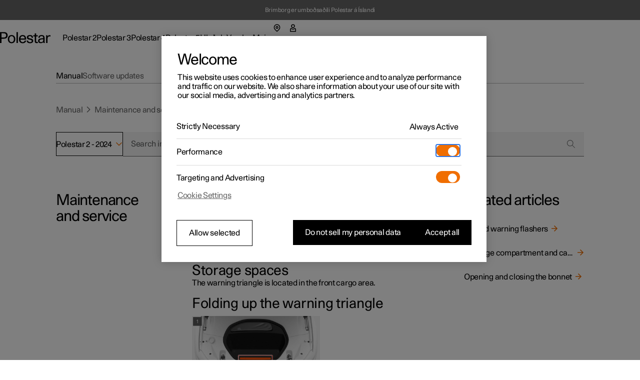

--- FILE ---
content_type: text/css
request_url: https://www.polestar.com/manual/build/static/_assets/index-KRUWE66R.css
body_size: 3819
content:
._63p8di0{color:var(--dcs-typography-title-color);font-weight:var(--dcs-typography-title-fontWeight);font-size:var(--dcs-typography-title-fontSize);line-height:var(--dcs-typography-title-lineHeight);letter-spacing:var(--dcs-typography-title-letterSpacing)}._63p8di1{color:var(--dcs-typography-subtitle-color);font-weight:var(--dcs-typography-subtitle-fontWeight);font-size:var(--dcs-typography-subtitle-fontSize);line-height:var(--dcs-typography-subtitle-lineHeight);letter-spacing:var(--dcs-typography-subtitle-letterSpacing)}._63p8di2{color:var(--dcs-typography-lead-color);font-weight:var(--dcs-typography-lead-fontWeight);font-size:var(--dcs-typography-lead-fontSize);line-height:var(--dcs-typography-lead-lineHeight);letter-spacing:var(--dcs-typography-lead-letterSpacing)}._63p8di3{color:var(--dcs-typography-boxTitle-color);font-weight:var(--dcs-typography-boxTitle-fontWeight);font-size:var(--dcs-typography-boxTitle-fontSize);line-height:var(--dcs-typography-boxTitle-lineHeight)}._63p8di4{color:var(--dcs-typography-caption-color);font-weight:var(--dcs-typography-caption-fontWeight);font-size:var(--dcs-typography-caption-fontSize);line-height:var(--dcs-typography-caption-lineHeight);letter-spacing:var(--dcs-typography-caption-letterSpacing)}._63p8di5{color:var(--dcs-typography-link-color);text-decoration:var(--dcs-typography-link-textDecoration);cursor:pointer}._63p8di5:hover{color:var(--dcs-typography-link-colorHover);text-decoration:var(--dcs-typography-link-textDecorationHover)}._63p8di6{color:var(--dcs-typography-display-color);font-weight:var(--dcs-typography-display-fontWeight)}._63p8di7{vertical-align:super;line-height:0;font-size:.7em}._63p8di8{vertical-align:sub;line-height:0;font-size:.7em}._1w4xs850{word-break:break-word;hyphens:auto;margin:0;padding:0}.c3ma9q0{color:unset;margin-inline-start:.1em;margin-inline-end:.1em;text-decoration:none}.c3ma9q0:focus{outline:0!important}.c3ma9q1{cursor:pointer;color:var(--dcs-components-footnote-color)}.c3ma9q1:before{content:var(--dcs-components-footnote-beforeContent)}.c3ma9q1:after{content:var(--dcs-components-footnote-afterContent)}.c3ma9q0:focus .c3ma9q1{color:var(--dcs-components-footnote-focusColor)}.chzky80{display:flex;flex-direction:column;flex-grow:0;flex-shrink:1;flex-basis:auto;align-self:stretch}.chzky81{flex-direction:row}.chzky82{margin-top:var(--dcs-spacing-default-gap);margin-bottom:var(--dcs-spacing-default-gap)}.chzky83:first-child{margin-top:0}.chzky83:last-child{margin-bottom:0}.chzky84{gap:var(--dcs-spacing-default-gap)}.chzky85{gap:var(--dcs-spacing-article-gap)}.chzky86{gap:var(--dcs-spacing-segment-gap);margin-top:var(--dcs-spacing-segment-marginTop);margin-bottom:var(--dcs-spacing-segment-marginBottom)}.chzky87{gap:var(--dcs-spacing-subSegment-gap);margin-top:var(--dcs-spacing-subSegment-marginTop);margin-bottom:var(--dcs-spacing-subSegment-marginBottom)}.chzky88{gap:var(--dcs-components-list-gap);margin-top:var(--dcs-spacing-list-marginTop);margin-bottom:var(--dcs-spacing-list-marginBottom)}.chzky89{display:none!important}.chzky8a{object-fit:contain}.chzky8b{user-select:none}.fpiu6h1{list-style-type:none;padding-inline-start:0;margin-inline-start:0}:focus+.fpiu6h2{text-decoration:underline}._1d8gh3a0{max-width:var(--dcs-components-article-maxWidth);padding:var(--dcs-components-article-padding);margin:auto}.qfa57r0{margin:0}@keyframes _1q679tc0{0%{opacity:0}to{opacity:1}}@keyframes _1q679tc1{0%{opacity:1}to{opacity:0}}@keyframes _1q679tc4{0%{pointer-events:none}99%{pointer-events:none}to{pointer-events:unset}}._1q679tc2{animation-name:_1q679tc0;animation-duration:.2s;animation-fill-mode:forwards}._1q679tc3{animation-name:_1q679tc1;animation-duration:.2s;animation-fill-mode:forwards}._1q679tc5{pointer-events:unset;animation-name:_1q679tc4;animation-duration:.2s;transition-delay:.2s}._1wc7fur0{width:100%;height:auto}._1wc7fur1{width:50%;height:auto}._1wc7fur2{width:10em;height:auto}._1wc7fur3{width:4em;height:auto}._1wc7fur4{display:inline-block;height:1.2em;width:auto;margin-bottom:-.2em;margin-top:.1em}._1wc7fur5{width:4em;height:auto}._1wc7fur6{width:2em;height:auto}._1wc7fur7{width:8em;height:auto}._1wxm0h70{display:block;max-width:100%;align-self:start}._15sdx2q0{margin:0;display:block}.nffo9s0{position:absolute;inset-block-start:0;inset-block-end:0;inset-inline-start:0;inset-inline-end:0;user-select:none;-webkit-user-select:none}.faeqzg0{display:inline}.faeqzg1{font-weight:500}.faeqzg2{font-style:italic}.faeqzg3{font-weight:500;color:var(--dcs-typography-display-color)}.faeqzg4{color:var(--dcs-typography-display-color)}.faeqzg5{white-space:nowrap}._1kcvq2a0{display:block;margin-inline-start:.2em}._1awe9ai0{display:block;width:1.625em;height:1.625em;line-height:var(--dcs-components-legendPosition-lineHeight);border-radius:1.625em;border-style:solid;border-width:.063em;text-align:center;flex-basis:1.625em;flex-grow:0;flex-shrink:0;align-items:baseline;margin-top:-.063em;margin-inline-end:.5em}._1ylfvt20{list-style-type:none;display:flex}._1qera810{padding-inline-start:0;list-style-type:none}.cy1w470{word-break:break-word;hyphens:auto;margin:0}._18b5ca50{position:relative}._18b5ca50>*{margin:0;display:block;position:absolute;width:100%;height:100%}.ypq33s0{max-width:1600px;width:100%}.kkgxdy0{color:var(--dcs-typography-body-color);display:inline-block;background-size:cover;fill:var(--dcs-typography-body-color)}.kkgxdy1{fill:var(--dcs-components-infoBox-variants-note-ornamentColor)}.kkgxdy2{fill:var(--dcs-components-infoBox-variants-important-ornamentColor)}.kkgxdy3{fill:var(--dcs-components-infoBox-variants-warning-ornamentColor)}.kkgxdy4{fill:var(--dcs-components-infoBox-variants-tip-ornamentColor)}.kkgxdy5{fill:var(--dcs-color-secondary)}.kkgxdy6{fill:var(--dcs-color-backgroundPrimary)}.kkgxdy7{fill:var(--dcs-components-imageMapHotspot-interactive-textColor)}.kkgxdy8{width:1em;height:1em}.kkgxdy9{width:1.5em;height:1.5em}.kkgxdya{width:2em;height:2em}.kkgxdyb{width:2.5em;height:2.5em}._1qz6ch30{padding:0;appearance:none;-webkit-appearance:none;background-color:transparent;border-width:0;border-style:solid;outline:none;font:unset;text-align:inherit;overflow:visible}.p4i29b0{margin-inline-start:0;margin-inline-end:0}.p4i29b1{position:relative;transition-property:margin-block-end;transition-duration:.2s;transition-timing-function:ease-out}.p4i29b2{display:block;position:absolute;inset-block-end:var(--dcs-components-media-replayButton-bottom);inset-inline-start:var(--dcs-components-media-replayButton-left);background-color:#00000080;padding:var(--dcs-components-media-replayButton-padding);border-radius:100%;line-height:0;cursor:pointer}.p4i29b3{width:var(--dcs-components-media-replayButton-size);height:var(--dcs-components-media-replayButton-size)}._13i75rc0{width:100%;background:#fff}._1n76tb60{vertical-align:top;text-align:unset;padding:calc(var(--dcs-spacing-list-gap) * .5)}._1k4hnnd0{border-bottom-width:1px;border-bottom-style:solid;border-bottom-color:var(--dcs-color-ornamentSecondary)}.r81sus0{flex-wrap:nowrap;flex-shrink:0}.quxu6e0{flex-wrap:nowrap;flex-grow:0;flex-shrink:0;gap:var(--dcs-spacing-default-gap)}._15kajii0{flex-wrap:nowrap;flex-shrink:0}.pfiwn61{table-layout:auto;width:auto;max-width:100%;font-size:100%;background:transparent;border-collapse:collapse;align-self:flex-start}._2o4ug0{font-weight:500;text-align:unset;padding:calc(var(--dcs-spacing-list-gap) * .5)}._1lqf7940{vertical-align:top;font-weight:500;text-align:unset;padding:calc(var(--dcs-spacing-list-gap) * .5)}._1reye4r0{color:var(--dcs-typography-link-color);text-decoration:var(--dcs-typography-link-textDecoration);cursor:pointer}._1reye4r0:hover{color:var(--dcs-typography-link-colorHover);text-decoration:var(--dcs-typography-link-textDecorationHover)}._1ezrvx50{user-select:none;z-index:0;-webkit-user-select:none}._1ezrvx50:focus-within{z-index:1}._1ezrvx51{transform:translate(-50%,-50%);position:absolute;border-style:solid;text-align:center;flex-grow:0;flex-shrink:0;z-index:0;display:flex;justify-content:center;align-items:center;-webkit-tap-highlight-color:transparent}._1ezrvx52{border-width:var(--dcs-components-imageMapHotspot-empty-borderWidth);border-color:var(--dcs-components-imageMapHotspot-empty-borderColor);width:var(--dcs-components-imageMapHotspot-empty-size);height:var(--dcs-components-imageMapHotspot-empty-size);border-radius:var(--dcs-components-imageMapHotspot-empty-size);flex-basis:var(--dcs-components-imageMapHotspot-empty-size);box-shadow:0 0 3px #0003,0 0 3px #0003 inset;background-color:var(--dcs-components-imageMapHotspot-empty-backgroundColor)}._1ezrvx52:before{content:"";display:var(--dcs-components-imageMapHotspot-empty-display);position:absolute;width:.313em;height:.313em;inset-block-start:50%;inset-block-end:50%;transform:translateY(-50%);background:white;border-radius:100%}._1ezrvx53{border-width:var(--dcs-components-imageMapHotspot-numbered-borderWidth);border-color:var(--dcs-components-imageMapHotspot-numbered-borderColor);width:var(--dcs-components-imageMapHotspot-numbered-size);height:var(--dcs-components-imageMapHotspot-numbered-size);border-radius:var(--dcs-components-imageMapHotspot-numbered-size);flex-basis:var(--dcs-components-imageMapHotspot-numbered-size);color:var(--dcs-components-imageMapHotspot-numbered-textColor);background-color:var(--dcs-components-imageMapHotspot-numbered-backgroundColor);box-shadow:var(--dcs-components-imageMapHotspot-numbered-boxShadow)}._1ezrvx54{box-sizing:content-box;background-color:var(--dcs-components-imageMapHotspot-interactive-hitAreaColor);border-radius:50%;cursor:pointer;display:block;height:var(--dcs-components-imageMapHotspot-interactive-activeSize);line-height:var(--dcs-components-imageMapHotspot-interactive-activeSize);transform:translate(-50%,-50%) rotate(0);transform-origin:50% 50%;transition-duration:.2s;transition-timing-function:ease-out;width:var(--dcs-components-imageMapHotspot-interactive-activeSize);transition-property:all}._1ezrvx54:before{content:"";box-sizing:content-box;border-color:var(--dcs-components-imageMapHotspot-interactive-activeBorderColor);border-radius:50%;border-style:solid;border-width:var(--dcs-components-imageMapHotspot-interactive-activeBorderWidth);box-shadow:var(--dcs-components-imageMapHotspot-interactive-boxShadow);display:block;height:var(--dcs-components-imageMapHotspot-interactive-activeSize);inset-block-start:var(--dcs-components-imageMapHotspot-interactive-activeTop);inset-inline-start:var(--dcs-components-imageMapHotspot-interactive-activeLeft);opacity:0;pointer-events:none;position:absolute;transform:scale(0);transform-origin:center center;transition-duration:.2s;transition-timing-function:ease-in;user-select:none;width:var(--dcs-components-imageMapHotspot-interactive-activeSize);transition-property:all}._1ezrvx54:after{content:"";box-sizing:content-box;transition-duration:.2s;transition-timing-function:ease-out;background-color:var(--dcs-components-imageMapHotspot-interactive-backgroundColor);border-color:var(--dcs-components-imageMapHotspot-interactive-borderColor);border-radius:50%;border-style:solid;border-width:var(--dcs-components-imageMapHotspot-interactive-borderWidth);box-shadow:var(--dcs-components-imageMapHotspot-interactive-boxShadow);color:var(--dcs-components-imageMapHotspot-interactive-textColor);display:block;font-size:var(--dcs-components-imageMapHotspot-interactive-fontSize);height:var(--dcs-components-imageMapHotspot-interactive-size);inset-block-start:50%;inset-inline-start:50%;inset-inline-end:auto;inset-block-end:auto;line-height:var(--dcs-components-imageMapHotspot-interactive-lineHeight);position:absolute;transform:translate(-50%,-50%);transform-origin:50% 50%;width:var(--dcs-components-imageMapHotspot-interactive-size)}[dir=rtl] ._1ezrvx54:after{transform:translate(50%,-50%)}._1ezrvx55{background-color:var(--dcs-components-imageMapHotspot-interactive-hitAreaFocusedColor);transform:translate(-50%,-50%) rotate(45deg)}._1ezrvx55:before{opacity:1;transform:scale(1);transition-timing-function:ease-out}._1ezrvx55:after{position:absolute;background-color:var(--dcs-components-imageMapHotspot-interactive-activeBackgroundColor);color:var(--dcs-components-imageMapHotspot-interactive-activeTextColor);height:var(--dcs-components-imageMapHotspot-interactive-activeBorderSize);inset-block-start:50%;inset-inline-start:50%;line-height:var(--dcs-components-imageMapHotspot-interactive-activeLineHeight);transform-origin:50% 50%;transform:translate(-50%,-50%);width:var(--dcs-components-imageMapHotspot-interactive-activeBorderSize)}[dir=rtl] ._1ezrvx55:after{transform:translate(50%,-50%)}._1ezrvx55>svg{fill:#fff!important}._1ezrvx56{z-index:1;position:absolute;transform:translate(-50%,-50%);pointer-events:none;width:var(--dcs-components-imageMapHotspot-interactive-iconSize);height:var(--dcs-components-imageMapHotspot-interactive-iconSize);display:var(--dcs-components-imageMapHotspot-interactive-iconDisplay)}[dir=rtl] ._1ezrvx56{transform:translate(50%,-50%)}._1ezrvx57{border-style:var(--dcs-components-imageMapHotspot-links-border);counter-reset:links-counter;position:absolute;margin:0;padding:0;font-size:var(--dcs-components-imageMapHotspot-links-fontSize);list-style-type:none;margin-inline-start:auto;margin-inline-end:auto;border-color:var(--dcs-components-imageMapHotspot-links-borderColor);background-color:var(--dcs-components-imageMapHotspot-links-backgroundColor);border-radius:var(--dcs-components-imageMapHotspot-links-borderRadius);border-width:var(--dcs-components-imageMapHotspot-links-borderWidth);transition-duration:.2s;transition-delay:0s;transition-timing-function:ease-out;transform:var(--dcs-components-imageMapHotspot-links-transform);opacity:0;pointer-events:none}._1ezrvx55+*{opacity:1;transform:var(--dcs-components-imageMapHotspot-links-activeTransform);pointer-events:unset;animation-name:_1q679tc4;animation-duration:.2s;transition-delay:.2s}._1ezrvx58{align-items:center;flex-direction:row;justify-content:space-between;border-style:none;border-block-end-style:solid;border-width:var(--dcs-components-imageMapHotspot-links-borderWidth);border-color:var(--dcs-components-imageMapHotspot-links-borderColor)}._1ezrvx58:last-child{border-block-end-style:var(--dcs-components-imageMapHotspot-links-lastBorderStyle)}._1ezrvx58:before{content:counter(links-counter);display:var(--dcs-components-imageMapHotspot-links-counterDisplay);counter-increment:links-counter;font-size:var(--dcs-components-imageMapHotspot-links-numberFontSize);margin-inline-start:.625em;color:var(--dcs-components-imageMapHotspot-links-counterColor)}._1ezrvx58:hover{background-color:#0000000d}._1ezrvx59{position:absolute;pointer-events:none;inset-inline-end:.75em;inset-inline-start:auto;fill:var(--dcs-components-imageMapHotspot-links-chevronColor);height:var(--dcs-components-imageMapHotspot-links-chevronSize);width:var(--dcs-components-imageMapHotspot-links-chevronSize)}[dir=rtl] ._1ezrvx59{transform:scaleX(-1)}._1ezrvx5a{z-index:0;inset-block-start:100%;inset-block-end:auto;inset-inline-start:0;inset-inline-end:0}._1ezrvx5b{z-index:1;max-width:var(--dcs-components-imageMapHotspot-overlayWidth);min-width:var(--dcs-components-imageMapHotspot-overlayMinWidth);margin-inline-end:var(--dcs-components-imageMapHotspot-links-offsetX);margin-inline-start:auto}._1ezrvx55 ._1ezrvx5b{transform:translateY(-1em) translate(0)}._1ezrvx5c{z-index:1;max-width:var(--dcs-components-imageMapHotspot-overlayWidth);min-width:var(--dcs-components-imageMapHotspot-overlayMinWidth);margin-inline-start:var(--dcs-components-imageMapHotspot-links-offsetX);margin-inline-end:auto}._1ezrvx55 ._1ezrvx5c{transform:translateY(-1em) translate(0)}._1ezrvx5d{z-index:1;max-width:var(--dcs-components-imageMapHotspot-overlayWidth);min-width:var(--dcs-components-imageMapHotspot-overlayMinWidth);margin-inline-end:var(--dcs-components-imageMapHotspot-links-offsetX);margin-inline-start:auto}._1ezrvx5e{z-index:1;max-width:var(--dcs-components-imageMapHotspot-overlayWidth);min-width:var(--dcs-components-imageMapHotspot-overlayMinWidth);margin-inline-start:var(--dcs-components-imageMapHotspot-links-offsetX);margin-inline-end:auto}._1ezrvx58 ._1reye4r0{display:block;text-decoration:var(--dcs-components-imageMapHotspot-links-textDecoration);color:var(--dcs-components-imageMapHotspot-links-color);width:100%;padding:var(--dcs-components-imageMapHotspot-links-padding);padding-inline-end:2em}._1y4wucn1{color:var(--dcs-color-secondary);cursor:pointer;user-select:none;border-bottom:1px solid var(--dcs-color-ornamentPrimary)}._1y4wucn2{list-style-type:none;display:flex;justify-content:space-between;margin-block-end:var(--dcs-spacing-article-gap);padding-inline-end:var(--dcs-spacing-article-gap)}._1y4wucn2::-webkit-details-marker{display:none}._1y4wucn2::marker{display:none}._1y4wucn3{margin-block-end:var(--dcs-spacing-article-gap)}._1y4wucn4{justify-content:center;transition:.3s;transition-timing-function:cubic-bezier(.4,0,.2,1);margin-block-end:auto;margin-inline-start:var(--dcs-spacing-default-gap);transform:rotate(90deg)}._1y4wucn1[open] ._1y4wucn4{transform:rotate(-90deg)}.wxqdox1{flex-grow:0}.wxqdox2{flex-grow:1}.wxqdox1>img{width:100%;max-width:5em}@media (min-width: 480px){.wxqdox0{flex-direction:row;align-items:start}.wxqdox1>img{width:auto}}.mzzna0{position:relative;color:var(--dcs-components-infoBox-color);background-color:var(--dcs-components-infoBox-backgroundColor);padding:var(--dcs-components-infoBox-padding);padding-inline-start:calc(var(--dcs-components-infoBox-padding) + var(--dcs-components-infoBox-ornamentSize));border-style:solid;border-width:var(--dcs-components-infoBox-borderWidth);border-color:var(--dcs-components-infoBox-borderColor);border-radius:var(--dcs-components-infoBox-borderRadius)}.mzzna0:before{content:"";width:var(--dcs-components-infoBox-ornamentSize);background-color:var(--dcs-components-infoBox-ornamentColor);position:absolute;border-start-start-radius:var(--dcs-components-infoBox-borderRadius);border-end-start-radius:var(--dcs-components-infoBox-borderRadius);inset-block-start:calc(var(--dcs-components-infoBox-borderWidth) * -1);inset-block-end:calc(var(--dcs-components-infoBox-borderWidth) * -1);inset-inline-start:calc(var(--dcs-components-infoBox-borderWidth) * -1);inset-inline-end:auto}.mzzna1{display:flex;align-items:center}.mzzna2{margin-inline-start:.313em;text-transform:var(--dcs-components-infoBox-title-textTransform)}.mzzna3{padding:var(--dcs-components-infoBox-title-padding)}.mzzna4{display:var(--dcs-components-infoBox-icon)}.mzzna5:before{background-color:var(--dcs-components-infoBox-variants-note-ornamentColor)}.mzzna6:before{background-color:var(--dcs-components-infoBox-variants-important-ornamentColor)}.mzzna7:before{background-color:var(--dcs-components-infoBox-variants-warning-ornamentColor)}.mzzna8:before{background-color:var(--dcs-components-infoBox-variants-tip-ornamentColor)}.mzzna9{background-color:var(--dcs-components-infoBox-variants-note-backgroundColor)}.mzznaa{background-color:var(--dcs-components-infoBox-variants-important-backgroundColor)}.mzznab{background-color:var(--dcs-components-infoBox-variants-warning-backgroundColor)}.mzznac{background-color:var(--dcs-components-infoBox-variants-tip-backgroundColor)}.mzznad{color:var(--dcs-components-infoBox-variants-note-ornamentColor)}.mzznae{color:var(--dcs-components-infoBox-variants-important-ornamentColor)}.mzznaf{color:var(--dcs-components-infoBox-variants-warning-ornamentColor)}.mzznag{color:var(--dcs-components-infoBox-variants-tip-ornamentColor)}.mzznah{font-size:var(--dcs-components-infoBox-fontSize);padding:var(--dcs-components-infoBox-contentPadding)}.fwb1s20{display:list-item;padding-inline-start:.5em}._27uf440{padding-inline-start:1em}._15ydf430{color:var(--dcs-typography-display-color)}._1minhcg1{list-style-type:disc;margin-inline-start:1.2em;padding-inline-start:0}._1minhcg2{list-style-type:decimal;margin-inline-start:1.5em}._1minhcg3{list-style-type:lower-latin;margin-inline-start:1.5em}._1minhcg4{list-style-type:upper-latin;margin-inline-start:1.5em}.de9w9g0>p{margin-bottom:var(--dcs-spacing-default-gap)}._1q49kco0{position:relative;padding-inline-start:var(--dcs-components-procedureResult-paddingInlineStart)}._1q49kco0:before{content:">";position:absolute;display:inline-block;margin-inline-start:-1.5em;margin-inline-end:.5em;font-weight:var(--dcs-components-procedureStep-fontWeight);font-size:1em;color:var(--dcs-typography-body-color)}.l04g2m0{list-style-type:none;position:relative;counter-increment:step;display:flex;flex-direction:column;gap:var(--dcs-components-procedureStep-gap);padding-inline-start:1.5em}.l04g2m1:before{content:counter(step)".";display:inline;position:absolute;inset-inline-start:0;inset-inline-end:auto;font-weight:var(--dcs-components-procedureStep-fontWeight);font-size:1em}.l04g2m2:before{content:"\2022";display:inline;position:absolute;inset-inline-start:0;inset-inline-end:auto;font-weight:var(--dcs-components-procedureStep-fontWeight);font-size:1.125em}.ghvfx30{color:var(--dcs-components-procedureRoot-color)}.ghvfx31{counter-reset:step;padding-inline-start:var(--dcs-components-procedureRoot-paddingInlineStart);gap:var(--dcs-components-procedureRoot-gap);margin:0;margin-inline-start:0}._172ufhr0{text-align:unset;padding:var(--dcs-components-table-cellPadding);display:table-cell;hyphens:auto;border-width:var(--dcs-components-table-borderWidth);border-style:solid;border-color:var(--dcs-components-table-borderColor);word-break:normal;vertical-align:top}._172ufhr1{text-align:left}._172ufhr2{text-align:right}._172ufhr3{text-align:center}._172ufhr4{text-align:justify}._172ufhr8{font-weight:var(--dcs-fontWeights-medium);vertical-align:top;word-break:normal;border:none}@media (min-width: 480px){._172ufhr5{vertical-align:top}._172ufhr6{vertical-align:bottom}._172ufhr7{vertical-align:middle}}._1nb3hfe0{display:table-row;border-style:solid;border-width:1px;border-color:var(--dcs-components-table-borderColor)}._4r4w260{display:table-row-group}.bclv3k0{display:table-column;min-width:5em}.bclv3k1{text-align:left}.bclv3k2{text-align:right}.bclv3k3{text-align:center}.bclv3k4{text-align:justify}.l8w47y0{display:table-footer-group}.qxscov0{display:table-caption;border-style:solid;border-color:var(--dcs-components-table-borderColor);border-inline-start-width:var(--dcs-components-table-borderWidth);border-block-start-width:var(--dcs-components-table-borderWidth);border-inline-end-width:var(--dcs-components-table-borderWidth);border-block-end-width:0;padding:var(--dcs-components-table-cellPadding);color:var(--dcs-components-table-textColor)}._92ls1u0{font-weight:500;display:table-header-group;background-color:var(--dcs-components-table-headingBackground);color:var(--dcs-components-table-headingForeground)}.zkb4zn0{margin:0;padding:0;display:table;border-width:var(--dcs-components-table-borderWidth);border-style:solid;border-color:var(--dcs-components-table-borderColor);color:var(--dcs-components-table-textColor);border-collapse:collapse;background-color:var(--dcs-components-table-backgroundColor)}@media (min-width: 480px){.zkb4zn0{width:100%}}._1d220gd0{position:relative}._1d220gd1{width:100%;overflow-x:auto}._1d220gd1:before{content:"";position:absolute;inset-block-start:0;inset-block-end:0;inset-inline-start:0;inset-inline-end:auto;width:40px;opacity:0;transition:opacity .2s;background:linear-gradient(-90deg,var(--dcs-color-backgroundSecondaryTransparent) 0%,var(--dcs-color-backgroundSecondary) 100%);pointer-events:none}._1d220gd1:after{content:"";position:absolute;inset-block-start:0;inset-block-end:0;inset-inline-start:auto;inset-inline-end:0;width:40px;opacity:0;transition:opacity .2s;background:linear-gradient(90deg,var(--dcs-color-backgroundSecondaryTransparent) 0%,var(--dcs-color-backgroundSecondary) 100%);pointer-events:none}._1d220gd2:before{opacity:1}._1d220gd3:after{opacity:1}
